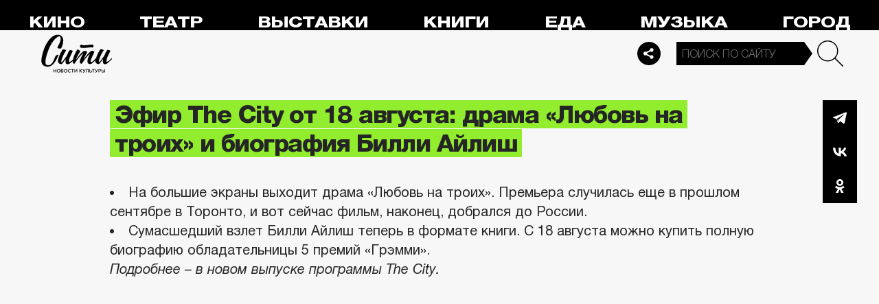

--- FILE ---
content_type: application/javascript
request_url: https://smi2.ru/counter/settings?payload=CPelAxjw6uXQvjM6JGE5YjViY2YxLTZjYWEtNDI4Ni1hZjZlLWU3ZWU1NGU5M2EzMA&cb=_callbacks____0mkqnnbr7
body_size: 1522
content:
_callbacks____0mkqnnbr7("[base64]");